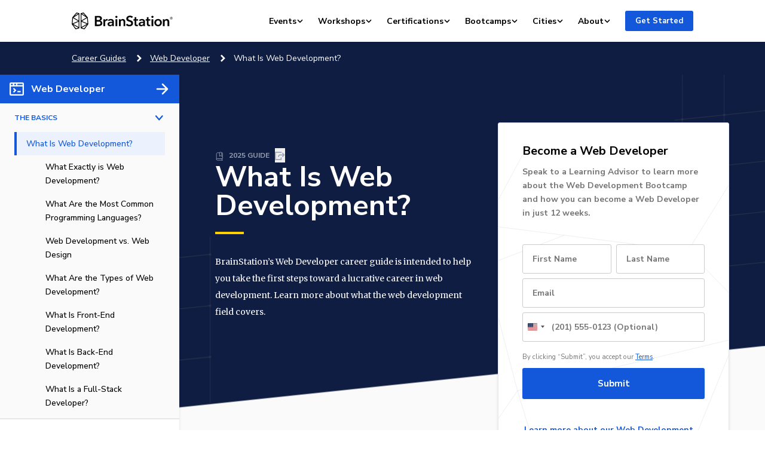

--- FILE ---
content_type: image/svg+xml
request_url: https://d3ghupt9z9s6o0.cloudfront.net/app/uploads/2021/11/25095644/BrainStation-Web-Developer.svg
body_size: 226
content:
<?xml version="1.0" encoding="UTF-8"?> <svg xmlns="http://www.w3.org/2000/svg" width="22" height="20" viewBox="0 0 22 20"><defs><style>.cls-1{fill:#fff;}</style></defs><g id="Layer_2" data-name="Layer 2"><g id="Layer_1-2" data-name="Layer 1"><g id="Line_Icons" data-name="Line Icons"><path class="cls-1" d="M20,0H2A2.002,2.002,0,0,0,0,2V18a2.002,2.002,0,0,0,2,2H20a2.002,2.002,0,0,0,2-2V2A2.002,2.002,0,0,0,20,0Zm0,4H12V2h8ZM7,4V2h3V4ZM5,2V4H2V2ZM2,18V6H19.999l-.002,12Z"></path><rect class="cls-1" x="12" y="13" width="5" height="2"></rect><polygon class="cls-1" points="5.293 9.708 7.586 12 5.293 14.294 6.707 15.708 10.414 12 6.707 8.294 5.293 9.708"></polygon></g></g></g></svg> 

--- FILE ---
content_type: image/svg+xml
request_url: https://brainstation.io/app/themes/brainstation/resources/assets/images/icons/chevron-right-2.svg
body_size: 130
content:
<svg xmlns="http://www.w3.org/2000/svg" width="8" height="13" fill="none" viewBox="0 0 8 13">
    <path fill="#fff" d="M1.884.5L0 2.349 4.231 6.5 0 10.651 1.884 12.5 8 6.5 1.884.5z"/>
</svg>
